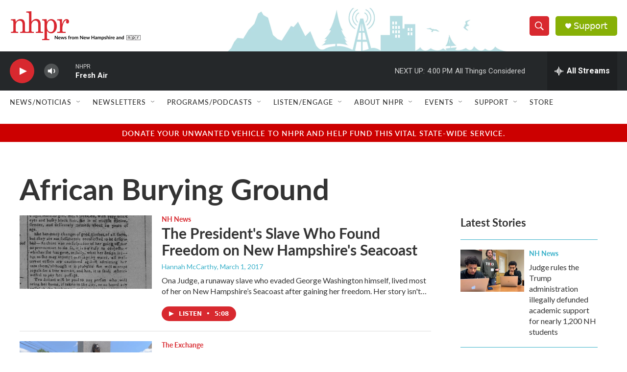

--- FILE ---
content_type: text/html; charset=utf-8
request_url: https://www.google.com/recaptcha/api2/aframe
body_size: 182
content:
<!DOCTYPE HTML><html><head><meta http-equiv="content-type" content="text/html; charset=UTF-8"></head><body><script nonce="qnlXASt87PTXkmelbGk_Cw">/** Anti-fraud and anti-abuse applications only. See google.com/recaptcha */ try{var clients={'sodar':'https://pagead2.googlesyndication.com/pagead/sodar?'};window.addEventListener("message",function(a){try{if(a.source===window.parent){var b=JSON.parse(a.data);var c=clients[b['id']];if(c){var d=document.createElement('img');d.src=c+b['params']+'&rc='+(localStorage.getItem("rc::a")?sessionStorage.getItem("rc::b"):"");window.document.body.appendChild(d);sessionStorage.setItem("rc::e",parseInt(sessionStorage.getItem("rc::e")||0)+1);localStorage.setItem("rc::h",'1769113717973');}}}catch(b){}});window.parent.postMessage("_grecaptcha_ready", "*");}catch(b){}</script></body></html>